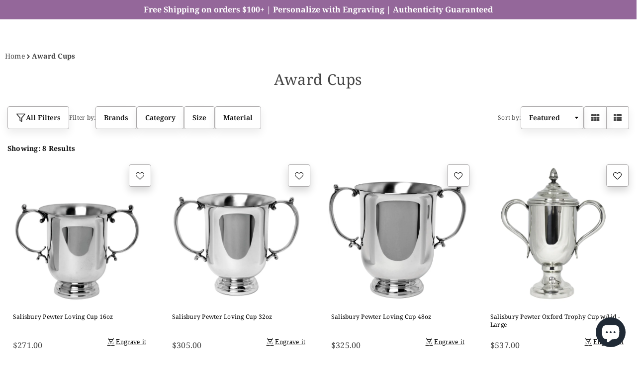

--- FILE ---
content_type: text/css
request_url: https://www.allsilvergifts.com/cdn/shop/t/83/assets/silver.css?v=10347485864236767511755615702
body_size: 1996
content:
#cart-drawer{z-index:9999999}.product_slide{display:none}#siteNav div.megamenu.mmfull .page-width{margin-left:0}#siteNav>li>a:hover{text-decoration:underline;text-underline-offset:7px}#siteNav>li>a{padding:0;justify-content:center;color:#fff;font-size:12px!important}#siteNav>li{text-align:center;margin-right:0!important;padding:0;flex:auto}#siteNav>li:last-child{padding:0}.headernav{display:flex;background:#c09db2;max-width:1251px;margin:0 auto;gap:7px;padding:0}#template--15185974034475__163387361825ed8f47 h3,#sliderbox-template--15151451668523__16339435122f3ab023 h3{text-align:center;text-transform:capitalize;margin:0 auto}.silvercollection{max-width:1280px;margin:30px auto}.newproduct-section{position:relative;margin:60px auto 80px}.newproduct-section .newtitle{text-transform:capitalize;text-align:center;font-size:22px;color:#111;position:relative;width:35%;margin:0 auto}.silvercollection .grid{display:grid;grid-template-columns:1fr 1fr 1fr 1fr;column-gap:20px;margin-top:30px}.silvercollection .column{position:relative}.newtiltext{position:absolute;bottom:1%;left:0;right:0;margin:0 auto;background:#ffffff85;padding:20px 0}.silvercollection .newtitle{text-transform:uppercase;text-align:center;font-size:22px;color:#111;position:relative;width:40%;margin:0 auto}.silvercollection h2.newtitle:after{background:#000;width:45px;height:1px;content:"";position:absolute;left:46px;top:44%}.silvercollection h2.newtitle:before{background:#000;width:45px;height:1px;content:"";position:absolute;right:46px;top:44%}.nwtestimonial-section .newtitle{text-transform:uppercase;text-align:center;font-size:22px;color:#111;position:relative;width:50%;margin:0 auto}.custom__item-inner--text h3{text-transform:uppercase;text-align:center;font-size:22px;color:#111}.silvercollection h5{text-transform:uppercase;text-align:center;margin:0;color:#111!important}.quote-bg h3{text-align:center;margin:0 auto!important}.silvercollection a.newbtn{background:#c09db2;border-color:#c09db2;color:#fff;font-size:13px;font-weight:700;display:flex;justify-content:center;align-items:center;width:162px;padding:10px;margin:20px auto 0;text-transform:uppercase}div#sliderbox-template--15185974034475__16339435773954e8ab h3{text-align:center;margin:20px auto 0;text-transform:uppercase}div#shopify-section-template--15185974034475__163387361825ed8f47{margin:40px 0}.newproduct-section a:hover{color:#111}.newproduct-section .shopbtn:hover{color:#fff}.newproduct-section .swiper-button-next,.newproduct-section .swiper-button-prev{background:#c09db2;width:40px;height:40px;border-radius:100px}.newproduct-section .swiper-button-next:after,.newproduct-section .swiper-button-prev:after{font-size:22px;color:#fff}.newproduct-section .swiper-button-next.swiper-button-disabled,.newproduct-section .swiper-button-prev.swiper-button-disabled{opacity:1}.prdtext h5{margin:15px 0;font-size:17px;text-transform:capitalize;font-weight:400}.newproduct-section .shopbtn{background:#c09db2;border-color:#c09db2;color:#fff;font-size:13px;font-weight:700;display:flex;justify-content:center;align-items:center;width:162px;padding:10px;margin:20px auto 0;text-transform:uppercase;position:relative}.cardpdpimg{width:37%;display:flex;justify-content:center;align-items:center;margin:0 24% 20px auto}.infolinks.mfp-link{width:100%;display:flex;justify-content:flex-end;margin-left:-45px}.nwtestimonial-section{max-width:1280px;margin:20px auto;position:relative}.swiper-button-next.testnext{right:-4%;background:#000;border-radius:100px;height:30px;width:30px}.swiper-button-prev.testprev{left:-4%;background:#000;border-radius:100px;height:30px;width:30px}.nwtestimonial-section .swiper-button-prev:after,.nwtestimonial-section .swiper-button-next:after{color:#fff;font-size:15px}.text-slide h5{text-transform:capitalize;font-size:15px;margin:0}.text-slide p{font-size:14px;font-weight:300px}.text-slide svg{width:50px;fill:#ebb868cc}.nwtestimonial-section .swiper{width:100%;height:100%;position:unset!important;padding:40px 10px}.nwtestimonial-section .swiper-slide{text-align:center;font-size:18px;background:#fff;height:300px;padding:30px;box-shadow:0 .5rem 1rem #00000026}.desknone{display:none}.mbhide .sidebar_tags{display:flex;max-width:925px;justify-content:space-between;width:inherit;width:-moz-available}.mbhide form#CollectionFiltersForm{display:block;column-gap:97px}.mbhide.sidebar .sidebar_widget{margin-bottom:0!important}.mbhide.sidebar .slider-container{width:100px!important}.mbhide.sidebar .filterBox .widget-title i.ad-angle-down-l,.mbhide.sidebar .filterBox .widget-title i.ad-angle-up-l{right:-29px}.mbhide.sidebar .filterBox.flPrice .widget-title i.ad-angle-down-l,.mbhide.sidebar .filterBox.flPrice .widget-title i.ad-angle-up-l,.mbhide.sidebar .filterBox .Material i.ad-angle-down-l,.mbhide.sidebar .filterBox .Material i.ad-angle-up-l,.mbhide.sidebar .filterBox .CATEGORY i.ad-angle-down-l,.mbhide.sidebar .filterBox .CATEGORY i.ad-angle-up-l{right:-26px}.mbhide.sidebar .filterBox .Brands i.ad-angle-down-l,.mbhide.sidebar .filterBox .Brands i.ad-angle-up-l{right:-28px}.mbhide .fl{flex-direction:column}.mbhide.sidebar{width:-webkit-fill-available!important;margin:20px auto;background:#ebebeb;display:flex;align-items:center;padding:10px 20px 4px 0;justify-content:center}.megamenu.style5.mmfull a:after{display:none}.collection-contentt{margin-top:25px}.secure_icon img{width:20px;height:20px}.secure_icon ul{display:flex;align-items:center;column-gap:30px}.secure_icon ul li{display:flex;align-items:center;column-gap:10px}.secure_icon{width:43%;padding:20px;margin:10px 0 20px;background:#35b3630f}.secure_icon p{font-size:12px;text-transform:capitalize;font-weight:600}.cart-note{margin-top:18px}.flex.cart-subtotal-row.estimt{border-top:1px solid #000;padding-top:16px;margin-top:27px}.flex.cart-subtotal-row.taxandship span.cart__subtotal.text-right{font-size:11px;text-transform:capitalize;font-weight:400}.flex.cart-subtotal-row.taxandship{font-size:12px}.flex.cart-subtotal-row.toptotl{margin-bottom:21px}.progress-bar-container{background:#e1e1e1;height:12px;border-radius:10px;margin:11px 0;overflow:hidden;box-shadow:inset 0 1px #00000012}.progress-bar{background:#3dc166;height:100%;background-image:linear-gradient(-45deg,rgba(255,255,255,.125) 25%,transparent 25%,transparent 50%,rgba(255,255,255,.125) 50%,rgba(255,255,255,.125) 75%,transparent 75%,transparent);background-size:35px 35px}.block.helpblok{background:#fff;padding:12px}.helpblok .subtitle__wrapper{display:flex;flex-direction:row;align-items:center}.helpblok .subtitle__wrapper h3{margin:0 0 0 11px;font-size:13px;font-weight:600;display:block;width:100%}.helpblok span.arrow.arrow-right{display:inline-block;box-sizing:border-box;width:12px;height:12px;background:url(/cdn/shop/files/icon-arrow-next.svg?v=1695200389) no-repeat;background-size:contain;transform:rotate(90deg);margin:0}.block.helpblok{background:#fff;padding:19px 17px}.helpblok summary{outline:none;cursor:pointer}.helpblok details[open] summary{margin:0 0 14px}.helpblok a{font-weight:600}.helpblok details[open] span.arrow.arrow-right{transform:rotate(-90deg)}h4.giftbox{position:relative;padding-left:35px;cursor:pointer;font-size:14px}h4.giftbox:after{content:"";border:1px solid #818181;display:block;width:20px;height:20px;border-radius:2px;position:absolute;left:0;top:50%;transform:translateY(-50%)}.messbox{display:none}.messbox.actvmess{display:block}h4.giftbox.actv:after{border:0 solid var(--mine);background-position:50%;background:url('data:image/svg+xml;charset=utf-8,<svg xmlns="http://www.w3.org/2000/svg" width="22" height="22" fill="none"><rect width="22" height="22" rx="2" fill="%23000"/><path fill-rule="evenodd" clip-rule="evenodd" d="M16.5 8L10 15l-4-4 .79-.791L10 13.461l5.71-6.25.79.789z" fill="%23fff"/></svg>')}.cart-note{border-bottom:1px solid #c09db2;margin-bottom:11px}ul.widget-content.SidebarcontentflOpt li label{text-transform:capitalize}.newcolimg{text-align:center;height:313px}div#shopify-section-template--15185974034475__367f7320-5b2b-48f1-aa05-392d12045bbb .silvercollection .grid{grid-template-columns:3fr 3fr 3fr}.newcolimg img{width:100%;height:100%;object-fit:contain}div#shopify-section-template--15185974034475__367f7320-5b2b-48f1-aa05-392d12045bbb .silvercollection .grid .column .newcolimg img{width:100%;max-width:100%;object-fit:cover!important}.metacol-slider{padding-top:12px}.brands-imgmenu img{object-fit:contain}ul.imgmenu.brands-imgmenu li img{padding:10px;width:200px;height:140px}@media (max-width: 1366px){.newproduct-section,.silvercollection{max-width:90%}}@media (max-width: 1280px){.nwtestimonial-section{max-width:90%}.top-header .header-txt{font-size:15px}}@media (max-width: 989px){.silvercollection .grid{grid-template-columns:1fr 1fr;row-gap:30px}.top-header .header-txt{font-size:14px}}@media (max-width: 1024px){mbhide{display:none}.mbhide form#CollectionFiltersForm{display:block}.mbhide .sidebar_tags{display:block;margin-top:20px}.mbhide.sidebar{display:block;margin-top:47px}.newcolimg{height:220px}}@media (max-width: 767px){.top-header-wrapper .top-header .header-txt{font-size:13px;padding:5px 0 8px}.secure_icon{width:100%;padding:18px 5px!important}.custom-content .custom__item{margin-bottom:0!important}.secure_icon ul li{width:100%;column-gap:3px;justify-content:center}.secure_icon p{font-size:9px}.secure_icon img{width:11px!important;height:11px!important}.secure_icon ul{display:grid;grid-template-columns:1fr 1fr 1fr 1fr;column-gap:18px}.product_slide{display:block}.cardpdpimg{width:62%;margin:0 28px 20px auto}.infolinks.mfp-link{width:100%;display:block;margin-left:0}.nwtestimonial-section .swiper-slide{height:100%;padding:30px}mbhide{display:none}.mbhide form#CollectionFiltersForm{display:block}.mbhide .sidebar_tags{display:block;margin-top:20px}.mbhide.sidebar{display:block;margin-top:47px}.mbhide .fl{flex-direction:row}.template-collection .collection-content{margin-top:0!important}.newproduct-section .newtitle{width:91%}.silvercollection .newtitle{width:88%}.nwtestimonial-section .newtitle{width:91%}.nwtestimonial-section h2.newtitle:after{width:21px;left:0;top:29%}.nwtestimonial-section h2.newtitle:before{width:21px;right:0;top:29%}.newproduct-section h2.newtitle:before{width:21px;right:0}.newproduct-section h2.newtitle:after{width:21px;left:0}.silvercollection h2.newtitle:after{width:21px;left:48px}.silvercollection h2.newtitle:before{width:21px;right:48px}.mbhide.sidebar .filterBox.flPrice .widget-title i.ad-angle-down-l,.mbhide.sidebar .filterBox.flPrice .widget-title i.ad-angle-up-l,.mbhide.sidebar .filterBox .Material i.ad-angle-down-l,.mbhide.sidebar .filterBox .Material i.ad-angle-up-l,.mbhide.sidebar .filterBox .CATEGORY i.ad-angle-down-l,.mbhide.sidebar .filterBox .CATEGORY i.ad-angle-up-l{right:-30px}#cart-drawer{width:100%;max-width:96%}.mini-products-list .imgFl{width:70%}}@media (max-width:667px){.newcolimg{height:312px}div#shopify-section-template--15185974034475__367f7320-5b2b-48f1-aa05-392d12045bbb .silvercollection .grid{grid-template-columns:4fr 3fr 3fr;display:flex;flex-wrap:wrap;row-gap:15px;column-gap:15px}div#shopify-section-template--15185974034475__367f7320-5b2b-48f1-aa05-392d12045bbb .silvercollection .grid .column{width:47.6%}div#shopify-section-template--15185974034475__367f7320-5b2b-48f1-aa05-392d12045bbb .silvercollection .grid .column:last-child{width:100%!important}}@media (max-width: 568px){.newcolimg{height:auto}.silvercollection h2.newtitle:before{right:0}.silvercollection h2.newtitle:after{left:0}.nwtestimonial-section .newtitle,.silvercollection .newtitle,.newproduct-section .newtitle,.sec-ttl .h3,.sec-ttl h3,.new-allproduct h2.newtitle{font-size:20px!important}.silvercollection .grid{row-gap:20px;column-gap:18px}.newtiltext{padding:15px 0}.silvercollection h5{font-size:12px}}
/*# sourceMappingURL=/cdn/shop/t/83/assets/silver.css.map?v=10347485864236767511755615702 */


--- FILE ---
content_type: text/css
request_url: https://www.allsilvergifts.com/cdn/shop/t/83/assets/metacol-slider.css?v=84440966817584365841758840588
body_size: -439
content:
.metacol-slider{margin:1rem auto}.metacol-slider .swiper{width:80%;height:100%;padding:0 2rem}.metacol-slider .swiper-slide{text-align:center;font-size:18px;background:#fff;display:flex;justify-content:center;align-items:center}.metacol-slider .swiper-slide img{display:block;width:100%;height:100%;max-height:230px;aspect-ratio:1;object-fit:cover;margin:auto}.metacol-slider .swiper-slide h4{color:#000;font-size:12px;text-transform:none;font-weight:400;font-family:"Noto Serif",Arial,Tahoma,Verdana,serif;margin:.5rem 0}.metacol-slider .swiper-button-next,.metacol-slider .swiper-button-prev{color:#000}.metacol-slider .swiper-button-next:after,.metacol-slider .swiper-button-prev:after{font-size:2rem}.metacol-slider .swiper-button-next{right:0}.metacol-slider .swiper-button-prev{left:0}@media (max-width: 1280px){.metacol-slider .swiper{width:100%}}@media (max-width: 768px){.metacol-slider .swiper{padding:0 1rem}.metacol-slider .swiper-two-items .swiper-wrapper{justify-content:center}.metacol-slider .swiper-button-next{right:0}.metacol-slider .swiper-button-prev{left:0}.metacol-slider .swiper-button-next:after,.metacol-slider .swiper-button-prev:after{font-size:1.5rem}}@media (min-width: 769px){.metacol-slider .swiper-few-items .swiper-wrapper{justify-content:center}}
/*# sourceMappingURL=/cdn/shop/t/83/assets/metacol-slider.css.map?v=84440966817584365841758840588 */


--- FILE ---
content_type: text/css
request_url: https://www.allsilvergifts.com/cdn/shop/t/83/assets/filter-redesign.css?v=126912367152891120001757699853
body_size: 554
content:
.main-product-title{min-height:2rem!important;padding:0;margin:0}.grid__item .button-set{display:none!important;opacity:0!important;pointer-events:none!important}.grid-view-item__meta{display:none!important}#PageContainer .shopify-section .metacol-slider.FDR-collections{margin:0!important;padding:2rem 0!important;border-top:1px solid #d1d1d1;border-bottom:1px solid #d1d1d1;background:#fafafa;min-width:100vw}.FDR-collections .metacol-Swiper{max-width:70rem}.FDR-collections .swiper-slide{background-color:transparent!important}.FDR-collections .swiper-button-next,.FDR-collections .swiper-button-prev{display:none}.FDR-collections img{border-radius:50%;overflow:hidden;aspect-ratio:1/1;max-width:100px;width:100px}.FDR-collections h4{color:#000;font-family:"Noto Serif";font-size:12px;font-style:normal;font-weight:600!important;line-height:18px;max-width:8rem;text-align:center;margin:16px auto 0!important}#PageContainer .shopify-section .bredcrumbWrap{background-color:transparent!important;margin-top:24px!important;padding-left:10px}.new-card-wishlist-btn{display:flex!important;position:absolute;pointer-events:all!important;z-index:3!important;opacity:1!important}.FDR-filters-bar{display:flex;gap:24px;margin-top:-2.5rem;margin-bottom:.5rem}.FDR-filters-bar>div{display:flex;align-items:center;gap:16px}.FDR-filters-bar>div:last-child{margin-left:auto}.FDR-filters-bar>div>*{padding:0;margin:0;font-family:"Noto Serif"}.FDR-filters-bar>div>.FDR-button{padding:11px 16px;display:flex;justify-content:center;align-items:center;gap:8px;border-radius:4px;border:1px solid #aeacad;box-shadow:0 8px 16px #00000012;background-color:#fff;color:#111;font-size:14px;font-style:normal;font-weight:600;line-height:22px;text-transform:capitalize}.FDR-filters__right .filters-toolbar__item.text-right select{margin:0;border-radius:4px;border:1px solid #aeacad;box-shadow:0 8px 16px #00000012;display:flex;padding:11px 16px;justify-content:center;align-items:center;gap:8px;color:#111;font-family:"Noto Serif";font-size:14px;font-style:normal;font-weight:600;line-height:22px}.filters-toolbar__item.collection-view-as{display:flex;align-items:center}.filters-toolbar__item.collection-view-as button{outline:none;background-color:transparent;border:1px solid #aeacad;box-shadow:0 8px 16px #00000012;display:flex;padding:14px;justify-content:center;align-items:center;gap:8px}.filters-toolbar__item.collection-view-as button[data-view=list]{border-radius:0 4px 4px 0;border-left:none}.filters-toolbar__item.collection-view-as button[data-view=grid]{border-radius:4px 0 0 4px}.filters-toolbar.flex,.filters-toolbar__item.flbarCount.small--hide{justify-content:flex-start;text-align:left;margin:0!important}.filters-toolbar__item.flbarCount.small--hide span{color:#111;font-family:"Noto Serif";font-size:14px;font-style:normal;font-weight:700;line-height:22px}.mbhide.sidebar{background-color:transparent!important}.main-all.all-filter-collection.sidebar{opacity:0!important;pointer-events:none!important;position:absolute!important}.breadcrumbs span.title-bold{color:#11111180;font-family:"Noto Serif";font-size:14px;font-style:normal;font-weight:600;line-height:20px;letter-spacing:.24px}@media (max-width: 1024px){.breadcrumbs{text-align:center;margin-bottom:-1rem}.FDR-filters-bar{margin:-.5rem 0 .5rem;padding-bottom:1rem;border-bottom:1px solid #ddd}.FDR-filters__middle{display:none!important}.filters-toolbar.flex,.FDR-filters-bar{flex-direction:row-reverse;justify-content:space-between}.FDR-filters-bar>div:last-child{margin-left:unset}.FDR-show-all-filters{position:relative;pointer-events:none}.FDR-show-all-filters>button{pointer-events:all}.FDR-show-all-filters button{position:absolute;min-width:100%;min-height:100%;top:0;left:0;opacity:0!important}.filters-toolbar__item.flbarCount.small--hide{display:block!important}.filters-toolbar.flex{padding-bottom:1rem;border-bottom:1px solid #ddd;margin-top:-.7rem!important}}@media (max-width: 550px){.FDR-collections img{max-width:80px;width:80px}.metacol-slider .swiper-slide h4,.bredcrumbWrap *{font-size:11px!important}.collection .coll-section .coll-title{font-size:24px}.FDR-filters__right p{display:none!important}.FDR-filters__right,.FDR-filters__left{flex:1 1 50%}.FDR-filters-bar>div>.FDR-button{width:100%!important}.FDR-filters__right *{width:100%}.engrave-it{margin-bottom:.7rem!important;margin-top:-.7rem!important}}@media (max-width: 500px){.new-card-wishlist-btn{scale:.7!important;top:-5px!important;right:-5px!important}.new-card-wishlist-btn i:before{scale:2!important;font-size:26px!important}}#Collection .grid-products .grid-view-item .details{position:unset!important;transform:unset!important}
/*# sourceMappingURL=/cdn/shop/t/83/assets/filter-redesign.css.map?v=126912367152891120001757699853 */


--- FILE ---
content_type: text/javascript
request_url: https://www.allsilvergifts.com/cdn/shop/t/83/assets/filter-redesign.js?v=180092764451638703071758840588
body_size: 416
content:
const gridCont=document.querySelector(".grid.grid--uniform.grid-products.grid--view-items"),collectionsSwiper=document.querySelector(".metacol-slider.page-width");collectionsSwiper&&collectionsSwiper.classList.add("FDR-collections");const filters=document.querySelectorAll(".main-all.all-filter-collection.sidebar span"),filteredFilters=Array.from([...filters].filter(filter=>filter.hasAttribute("id"))),filtersBar=document.querySelector(".filterbar.left"),newFiltersBar=document.createElement("div");newFiltersBar.classList.add("FDR-filters-bar"),newFiltersBar.innerHTML=`
    <div class="FDR-filters__left">
        <button class="FDR-button FDR-show-all-filters" role="button">
            <svg xmlns="http://www.w3.org/2000/svg" width="20" height="20" viewBox="0 0 20 20" fill="none"><path d="M18.3337 2.5H1.66699L8.33366 10.3833V15.8333L11.667 17.5V10.3833L18.3337 2.5Z" stroke="#1E1E1E" stroke-width="1.5" stroke-linecap="round" stroke-linejoin="round"/></svg>
            <span> All Filters </span>
        </button>
    </div>
    <div class="FDR-filters__middle">
        <p> Filter by: </p>
        ${filteredFilters.map(filter=>`
            <button class="FDR-button FDR-${filter.id} ${filter.id}" role="button"> ${filter.id} </button>
        `).join("")}
    </div>
    <div class="FDR-filters__right">
        <p> Sort by: </p>
    </div>
`,document.addEventListener("mouseup",e=>{const filters_cont=document.querySelector(".main-all.all-filter-collection.sidebar");e.target.closest(".FDR-show-all-filters")&&window.innerWidth>1024&&filters_cont.querySelector(".widget-title").click(),filteredFilters.forEach(filter=>{if(e.target.closest(`.FDR-${filter.id}`)){const filterElement=filters_cont.querySelector(`#${filter.id}`);filterElement&&filterElement.click()}})}),document.querySelector(".FDR-filters-bar")||filtersBar.after(newFiltersBar);const sortBy=document.querySelector(".filters-toolbar__item.text-right"),viewAs=document.querySelector(".filters-toolbar__item.collection-view-as");if(document.querySelector(".FDR-filters__right .filters-toolbar__item.text-right")||document.querySelector(".FDR-filters__right").appendChild(sortBy),window.innerWidth>1023&&document.querySelector(".FDR-filters__right").appendChild(viewAs),window.innerWidth<1024){const mobileFilterButton=document.querySelector(".filters-toolbar.flex .btn.btn-filter.large-up--hide");document.querySelector(".FDR-show-all-filters").appendChild(mobileFilterButton)}setTimeout(()=>{const swiperContainer=document.querySelector(".metacol-Swiper"),slideCount=document.querySelectorAll(".metacol-Swiper .swiper-slide").length;slideCount<5?swiperContainer.classList.add("swiper-few-items"):swiperContainer.classList.remove("swiper-few-items"),slideCount===2?swiperContainer.classList.add("swiper-two-items"):swiperContainer.classList.remove("swiper-two-items");let swiperInstance;swiperContainer.swiper&&(swiperInstance=swiperContainer.swiper,swiperInstance.destroy(!0,!0)),swiperInstance=new Swiper(".metacol-Swiper",{slidesPerView:3,spaceBetween:20,speed:250,breakpoints:{768:{slidesPerView:5}}})},100);
//# sourceMappingURL=/cdn/shop/t/83/assets/filter-redesign.js.map?v=180092764451638703071758840588


--- FILE ---
content_type: text/javascript
request_url: https://www.allsilvergifts.com/cdn/shop/t/83/assets/review_button.js?v=79375269371679936611757699854
body_size: -425
content:
document.addEventListener('mouseup', (e) => {
  if (e.target.closest('.reviewLink')) {
    const container = document.querySelector('.ptContainer');
    if (container) {
      const containerBottom = container.getBoundingClientRect().bottom + window.scrollY;

      window.scrollTo({
        top: containerBottom - (5 * parseFloat(getComputedStyle(document.documentElement).fontSize)),
        behavior: 'smooth'
      });
    }
  }
});
